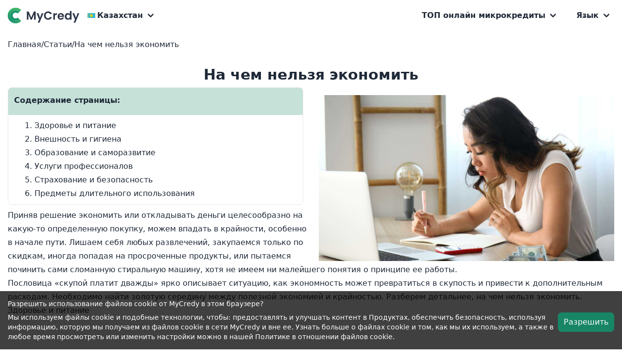

--- FILE ---
content_type: text/html; charset=UTF-8
request_url: https://www.mycredy.com/kz/na-chem-nelyzya-ekonomity
body_size: 14876
content:
    
<!doctype html><html lang="ru-kz"><head><meta charset="UTF-8" /><meta name="viewport" content="width=device-width, initial-scale=1.0, maximum-scale=5.0, minimum-scale=1.0" /><meta http-equiv="X-UA-Compatible" content="ie=edge" /><link rel="alternate" hreflang="ru-KZ" href="https://www.mycredy.com/kz/na-chem-nelyzya-ekonomity" /><meta http-equiv="content-language" content="ru-KZ" /><title>То, на чем нельзя экономить - MyCredy Казахстан</title><meta name="title" content="То, на чем нельзя экономить - MyCredy Казахстан" /><meta name="description" content="Пошагово разберем, на чем нельзя экономить, чтобы в результате чрезмерная бережливость не привела к дополнительным расходам." /><meta property="og:type" content="website" /><meta property="og:url" content="https://www.mycredy.com/kz/na-chem-nelyzya-ekonomity" /><meta property="og:title" content="То, на чем нельзя экономить - MyCredy Казахстан" /><meta property="og:description" content="Пошагово разберем, на чем нельзя экономить, чтобы в результате чрезмерная бережливость не привела к дополнительным расходам." /><meta property="twitter:card" content="summary_large_image" /><meta property="twitter:url" content="https://www.mycredy.com/kz/na-chem-nelyzya-ekonomity" /><meta property="twitter:title" content="То, на чем нельзя экономить - MyCredy Казахстан" /><meta property="twitter:description" content="Пошагово разберем, на чем нельзя экономить, чтобы в результате чрезмерная бережливость не привела к дополнительным расходам." /><meta name="image" content="https://mycredy.com/images/mycredy_com.png" /><meta property="og:image" content="https://mycredy.com/images/mycredy_com.png" /><meta property="twitter:image" content="https://mycredy.com/images/mycredy_com.png" /><link rel="canonical" href="https://www.mycredy.com/kz/na-chem-nelyzya-ekonomity" /><meta name="keywords" content="" /><meta name="csrf-token" content="450VWsDOHE1EGGeWKraLca4GFZnj2HjcxJC9bW5g" /><link rel="shortcut icon" href="/favicon.png" /><link rel="preload" href="/css/app.css?id=9b91208b5965d2a2d8a5bba264ac381e" as="style" /><link href="/css/app.css?id=9b91208b5965d2a2d8a5bba264ac381e" rel="stylesheet" /><link rel="manifest" href="/kz/manifest.json"><script> if ('serviceWorker' in navigator) { navigator.serviceWorker.register('/service-worker.js'); } </script><script>var locale = document.getElementsByTagName("html")[0].getAttribute("lang"); var europeanCountries = [ 'bg-bg', 'cs-cz', 'da-dk', 'et-ee', 'fi-fi', 'fr-fr', 'de-de', 'lv-lv', 'ru-lv', 'lt-lt', 'nl-nl', 'no-no', 'pl-pl', 'ro-ro', 'es-es', 'sv-se'];</script><meta name="msvalidate.01" content="60EAA14389316634E71A3A9D17BF47DF" /><meta name="yandex-verification" content="276e57c4226f9a4c" /><meta name="yandex-verification" content="5b0fd86c1d85a17a" /><script async src="https://www.googletagmanager.com/gtag/js?id=G-SDXMVM7GXZ"></script><script> window.dataLayer = window.dataLayer || []; function gtag(){dataLayer.push(arguments);} if (europeanCountries.includes(locale)) { gtag('consent', 'default', { 'ad_user_data': 'denied', 'ad_personalization': 'denied', 'ad_storage': 'denied', 'analytics_storage': 'denied', 'wait_for_update': 500, }); } gtag('js', new Date()); gtag('config', 'G-SDXMVM7GXZ');</script><script>if (europeanCountries.includes(locale)) {function checkCookie(cookieName) { return document.cookie.split(';').some((item) => item.trim().startsWith(`${cookieName}=`));}function updateConsent() { function gtag() { dataLayer.push(arguments); } gtag('consent', 'update', { ad_user_data: 'granted', ad_personalization: 'granted', ad_storage: 'granted', analytics_storage: 'granted' });}function cookieListener(cookieName) { let interval; function checkAndExecute() { if (checkCookie(cookieName)) { updateConsent(); clearInterval(interval); } } setTimeout(checkAndExecute, 0); interval = setInterval(checkAndExecute, 500);}cookieListener('cookies_accepted');}</script><script> gtag('get', 'UA-68258847-1', 'client_id', (field) => { console.log(field); document.cookie = `gclid=${field}`; });</script><script async src="https://www.googletagmanager.com/gtag/js?id=AW-17446668090"></script><script> window.dataLayer = window.dataLayer || []; function gtag(){dataLayer.push(arguments);} gtag('js', new Date()); gtag('config', 'AW-17446668090');</script><script type="application/ld+json"> { "@context": "https://schema.org", "@type": "Organization", "name": "То, на чем нельзя экономить - MyCredy Казахстан", "description": "Пошагово разберем, на чем нельзя экономить, чтобы в результате чрезмерная бережливость не привела к дополнительным расходам.", "url": "https://www.mycredy.com/kz/na-chem-nelyzya-ekonomity", "logo": " https://mycredy.com/storage/images/x9BRm6ehz67K77ei8T2YCka7HmUI1SdKpBR6iGhP.svg ", "image": "https://mycredy.com/images/mycredy_com.png", "email": "mailto:info@mycredy.com", "address": { "@type": "PostalAddress", "addressLocality": "Saldus", "postalCode": "3801", "streetAddress": "Liela iela 9", "addressCountry": "LV" }, "sameAs": [ "https://www.facebook.com/mycredy", "https://x.com/mycredy" ] } </script><script async src="https://pagead2.googlesyndication.com/pagead/js/adsbygoogle.js?client=ca-pub-5456651892999119" crossorigin="anonymous"></script></head><body class="font-sans text-gray-800 bg-white"><div id="vadJUDZvLdUy1-seo" class="hidden"></div><nav class="relative z-10"><div class="flex items-center justify-between max-w-screen-xl p-4 mx-auto"><div class="flex items-center justify-center"><a class="inline-flex items-center" aria-label="Logo" href="https://www.mycredy.com/kz "><img class="w-auto h-8 mr-2" src="/storage/images/x9BRm6ehz67K77ei8T2YCka7HmUI1SdKpBR6iGhP.svg" alt="Logo" width="150" height="32"></a><div class="relative ml-2 text-base font-semibold text-gray-800" id="dropdown" data-id="countries"><div class="flex items-center justify-start transition-all duration-200 hover:text-primary-normal" id="dropdown-countries"><img class="w-4 mr-1" src="https://www.mycredy.com/images/country_icons/kz.svg" alt="Flag of Kazakhstan" width="16" height="10"><span class="whitespace-nowrap"> Казахстан </span><svg class="w-8 h-8 p-1 transition-transform duration-200" id="dropdownArrow-countries" viewBox="0 0 20 20" fill="currentColor"><path fill-rule="evenodd" d="M5.293 7.293a1 1 0 011.414 0L10 10.586l3.293-3.293a1 1 0 111.414 1.414l-4 4a1 1 0 01-1.414 0l-4-4a1 1 0 010-1.414z" clip-rule="evenodd" /></svg></div><div class="absolute right-0 z-10 hidden pt-4 transition-all duration-200" id="dropdownList-countries"><ul class="z-10 w-full px-4 py-3 space-y-4 overflow-hidden overflow-y-auto transform bg-white border rounded-lg max-h-96"><li class="block transition-all duration-200 hover:text-primary-normal"><a class="block whitespace-nowrap" href="/am/varker/online-varker"><img class="inline-block w-4 mr-1 align-baseline max-w-none" src="https://www.mycredy.com/images/country_icons/am.svg" alt="Flag of Armenia" loading="lazy" width="16" height="10"><span class="whitespace-nowrap"> Հայաստան </span></a></li><li class="block transition-all duration-200 hover:text-primary-normal"><a class="block whitespace-nowrap" href="/at/kredite/minikredit"><img class="inline-block w-4 mr-1 align-baseline max-w-none" src="https://www.mycredy.com/images/country_icons/at.svg" alt="Flag of Austria" loading="lazy" width="16" height="10"><span class="whitespace-nowrap"> Österreich </span></a></li><li class="block transition-all duration-200 hover:text-primary-normal"><a class="block whitespace-nowrap" href="/bg/krediti/barzi-krediti"><img class="inline-block w-4 mr-1 align-baseline max-w-none" src="https://www.mycredy.com/images/country_icons/bg.svg" alt="Flag of Bulgaria" loading="lazy" width="16" height="10"><span class="whitespace-nowrap"> България </span></a></li><li class="block transition-all duration-200 hover:text-primary-normal"><a class="block whitespace-nowrap" href="/br/melhores-emprestimos/emprestimo online"><img class="inline-block w-4 mr-1 align-baseline max-w-none" src="https://www.mycredy.com/images/country_icons/br.svg" alt="Flag of Brazil" loading="lazy" width="16" height="10"><span class="whitespace-nowrap"> Brasil </span></a></li><li class="block transition-all duration-200 hover:text-primary-normal"><a class="block whitespace-nowrap" href="/ch/kredite/top-kredite"><img class="inline-block w-4 mr-1 align-baseline max-w-none" src="https://www.mycredy.com/images/country_icons/ch.svg" alt="Flag of Switzerland" loading="lazy" width="16" height="10"><span class="whitespace-nowrap"> Schweiz </span></a></li><li class="block transition-all duration-200 hover:text-primary-normal"><a class="block whitespace-nowrap" href="/cl/prestamos/prestamos-online"><img class="inline-block w-4 mr-1 align-baseline max-w-none" src="https://www.mycredy.com/images/country_icons/cl.svg" alt="Flag of Chile" loading="lazy" width="16" height="10"><span class="whitespace-nowrap"> Chile </span></a></li><li class="block transition-all duration-200 hover:text-primary-normal"><a class="block whitespace-nowrap" href="/co/prestamos/prestamos-personales"><img class="inline-block w-4 mr-1 align-baseline max-w-none" src="https://www.mycredy.com/images/country_icons/co.svg" alt="Flag of Columbia" loading="lazy" width="16" height="10"><span class="whitespace-nowrap"> Columbia </span></a></li><li class="block transition-all duration-200 hover:text-primary-normal"><a class="block whitespace-nowrap" href="/cz/pujcky/pujčka-online"><img class="inline-block w-4 mr-1 align-baseline max-w-none" src="https://www.mycredy.com/images/country_icons/cz.svg" alt="Flag of Czech Republic" loading="lazy" width="16" height="10"><span class="whitespace-nowrap"> Česko </span></a></li><li class="block transition-all duration-200 hover:text-primary-normal"><a class="block whitespace-nowrap" href="/de/kredite/onlinekredit"><img class="inline-block w-4 mr-1 align-baseline max-w-none" src="https://www.mycredy.com/images/country_icons/de.svg" alt="Flag of Germany" loading="lazy" width="16" height="10"><span class="whitespace-nowrap"> Deutschland </span></a></li><li class="block transition-all duration-200 hover:text-primary-normal"><a class="block whitespace-nowrap" href="/dk/laan/kviklaan"><img class="inline-block w-4 mr-1 align-baseline max-w-none" src="https://www.mycredy.com/images/country_icons/dk.svg" alt="Flag of Denmark" loading="lazy" width="16" height="10"><span class="whitespace-nowrap"> Danmark </span></a></li><li class="block transition-all duration-200 hover:text-primary-normal"><a class="block whitespace-nowrap" href="/ee/laenud/vaikelaen"><img class="inline-block w-4 mr-1 align-baseline max-w-none" src="https://www.mycredy.com/images/country_icons/ee.svg" alt="Flag of Estonia" loading="lazy" width="16" height="10"><span class="whitespace-nowrap"> Eesti </span></a></li><li class="block transition-all duration-200 hover:text-primary-normal"><a class="block whitespace-nowrap" href="/es/prestamos/prestamos-rapidos"><img class="inline-block w-4 mr-1 align-baseline max-w-none" src="https://www.mycredy.com/images/country_icons/es.svg" alt="Flag of Spain" loading="lazy" width="16" height="10"><span class="whitespace-nowrap"> España </span></a></li><li class="block transition-all duration-200 hover:text-primary-normal"><a class="block whitespace-nowrap" href="/fi/lainaa/pikavippi"><img class="inline-block w-4 mr-1 align-baseline max-w-none" src="https://www.mycredy.com/images/country_icons/fi.svg" alt="Flag of Finland" loading="lazy" width="16" height="10"><span class="whitespace-nowrap"> Suomi </span></a></li><li class="block transition-all duration-200 hover:text-primary-normal"><a class="block whitespace-nowrap" href="/fr/credits/credit-rapide"><img class="inline-block w-4 mr-1 align-baseline max-w-none" src="https://www.mycredy.com/images/country_icons/fr.svg" alt="Flag of France" loading="lazy" width="16" height="10"><span class="whitespace-nowrap"> France </span></a></li><li class="block transition-all duration-200 hover:text-primary-normal"><a class="block whitespace-nowrap" href="/hr/online-pozajmice/brze-pozajmice"><img class="inline-block w-4 mr-1 align-baseline max-w-none" src="https://www.mycredy.com/images/country_icons/hr.svg" alt="Flag of Croatia" loading="lazy" width="16" height="10"><span class="whitespace-nowrap"> Hrvatska </span></a></li><li class="block transition-all duration-200 hover:text-primary-normal"><a class="block whitespace-nowrap" href="/in/loans/personal-loans"><img class="inline-block w-4 mr-1 align-baseline max-w-none" src="https://www.mycredy.com/images/country_icons/in.svg" alt="Flag of India" loading="lazy" width="16" height="10"><span class="whitespace-nowrap"> भारत </span></a></li><li class="block transition-all duration-200 hover:text-primary-normal"><a class="block whitespace-nowrap" href="/it/prestiti/prestiti-online"><img class="inline-block w-4 mr-1 align-baseline max-w-none" src="https://www.mycredy.com/images/country_icons/it.svg" alt="Flag of Italia" loading="lazy" width="16" height="10"><span class="whitespace-nowrap"> Italia </span></a></li><li class="block transition-all duration-200 hover:text-primary-normal"><a class="block whitespace-nowrap" href="/ke/loans/online-loans"><img class="inline-block w-4 mr-1 align-baseline max-w-none" src="https://www.mycredy.com/images/country_icons/ke.svg" alt="Flag of Kenya" loading="lazy" width="16" height="10"><span class="whitespace-nowrap"> Kenya </span></a></li><li class="block transition-all duration-200 hover:text-primary-normal"><a class="block whitespace-nowrap" href="/kg/krediti/dengi-v-dolg"><img class="inline-block w-4 mr-1 align-baseline max-w-none" src="https://www.mycredy.com/images/country_icons/kg.svg" alt="Flag of Kyrgyzstan" loading="lazy" width="16" height="10"><span class="whitespace-nowrap"> Кыргызстан </span></a></li><li class="block transition-all duration-200 hover:text-primary-normal"><a class="block whitespace-nowrap" href="/lk/loan/instant-loans"><img class="inline-block w-4 mr-1 align-baseline max-w-none" src="https://www.mycredy.com/images/country_icons/lk.svg" alt="Flag of Sri Lanka" loading="lazy" width="16" height="10"><span class="whitespace-nowrap"> ශ්‍රී ලංකා </span></a></li><li class="block transition-all duration-200 hover:text-primary-normal"><a class="block whitespace-nowrap" href="/lt/paskolos/greitieji-kreditai"><img class="inline-block w-4 mr-1 align-baseline max-w-none" src="https://www.mycredy.com/images/country_icons/lt.svg" alt="Flag of Lithuania" loading="lazy" width="16" height="10"><span class="whitespace-nowrap"> Lietuva </span></a></li><li class="block transition-all duration-200 hover:text-primary-normal"><a class="block whitespace-nowrap" href="/lv/krediti/atrie-krediti"><img class="inline-block w-4 mr-1 align-baseline max-w-none" src="https://www.mycredy.com/images/country_icons/lv.svg" alt="Flag of Latvia" loading="lazy" width="16" height="10"><span class="whitespace-nowrap"> Latvija </span></a></li><li class="block transition-all duration-200 hover:text-primary-normal"><a class="block whitespace-nowrap" href="/md/credit/credit-online"><img class="inline-block w-4 mr-1 align-baseline max-w-none" src="https://www.mycredy.com/images/country_icons/md.svg" alt="Flag of Moldova" loading="lazy" width="16" height="10"><span class="whitespace-nowrap"> Moldova </span></a></li><li class="block transition-all duration-200 hover:text-primary-normal"><a class="block whitespace-nowrap" href="/mx/prestamos/prestamos-en-linea"><img class="inline-block w-4 mr-1 align-baseline max-w-none" src="https://www.mycredy.com/images/country_icons/mx.svg" alt="Flag of Mexico" loading="lazy" width="16" height="10"><span class="whitespace-nowrap"> México </span></a></li><li class="block transition-all duration-200 hover:text-primary-normal"><a class="block whitespace-nowrap" href="/my/loans/online-loans"><img class="inline-block w-4 mr-1 align-baseline max-w-none" src="https://www.mycredy.com/images/country_icons/my.svg" alt="Flag of Malaysia" loading="lazy" width="16" height="10"><span class="whitespace-nowrap"> Malaysia </span></a></li><li class="block transition-all duration-200 hover:text-primary-normal"><a class="block whitespace-nowrap" href="/nl/geld-lenen/persoonlijke-lening"><img class="inline-block w-4 mr-1 align-baseline max-w-none" src="https://www.mycredy.com/images/country_icons/nl.svg" alt="Flag of Netherlands" loading="lazy" width="16" height="10"><span class="whitespace-nowrap"> Nederland </span></a></li><li class="block transition-all duration-200 hover:text-primary-normal"><a class="block whitespace-nowrap" href="/no/lan/forbrukslan"><img class="inline-block w-4 mr-1 align-baseline max-w-none" src="https://www.mycredy.com/images/country_icons/no.svg" alt="Flag of Norway" loading="lazy" width="16" height="10"><span class="whitespace-nowrap"> Norge </span></a></li><li class="block transition-all duration-200 hover:text-primary-normal"><a class="block whitespace-nowrap" href="/pe/prestamos-online/prestamos-personales"><img class="inline-block w-4 mr-1 align-baseline max-w-none" src="https://www.mycredy.com/images/country_icons/pe.svg" alt="Flag of Peru" loading="lazy" width="16" height="10"><span class="whitespace-nowrap"> Perú </span></a></li><li class="block transition-all duration-200 hover:text-primary-normal"><a class="block whitespace-nowrap" href="/ph/loans/online-loans"><img class="inline-block w-4 mr-1 align-baseline max-w-none" src="https://www.mycredy.com/images/country_icons/ph.svg" alt="Flag of Philippines" loading="lazy" width="16" height="10"><span class="whitespace-nowrap"> Philippines </span></a></li><li class="block transition-all duration-200 hover:text-primary-normal"><a class="block whitespace-nowrap" href="/pl/pozyczka/szybka-pozyczka"><img class="inline-block w-4 mr-1 align-baseline max-w-none" src="https://www.mycredy.com/images/country_icons/pl.svg" alt="Flag of Poland" loading="lazy" width="16" height="10"><span class="whitespace-nowrap"> Polska </span></a></li><li class="block transition-all duration-200 hover:text-primary-normal"><a class="block whitespace-nowrap" href="/pt/creditos-online/credito-pessoal"><img class="inline-block w-4 mr-1 align-baseline max-w-none" src="https://www.mycredy.com/images/country_icons/pt.svg" alt="Flag of Portugal" loading="lazy" width="16" height="10"><span class="whitespace-nowrap"> Portugal </span></a></li><li class="block transition-all duration-200 hover:text-primary-normal"><a class="block whitespace-nowrap" href="/ro/credit/credit-online"><img class="inline-block w-4 mr-1 align-baseline max-w-none" src="https://www.mycredy.com/images/country_icons/ro.svg" alt="Flag of Romania" loading="lazy" width="16" height="10"><span class="whitespace-nowrap"> România </span></a></li><li class="block transition-all duration-200 hover:text-primary-normal"><a class="block whitespace-nowrap" href="/ru/krediti/zaimi-onlain"><img class="inline-block w-4 mr-1 align-baseline max-w-none" src="https://www.mycredy.com/images/country_icons/ru.svg" alt="Flag of Russia" loading="lazy" width="16" height="10"><span class="whitespace-nowrap"> Россия </span></a></li><li class="block transition-all duration-200 hover:text-primary-normal"><a class="block whitespace-nowrap" href="/se/lan/lana-pengar"><img class="inline-block w-4 mr-1 align-baseline max-w-none" src="https://www.mycredy.com/images/country_icons/se.svg" alt="Flag of Sweden" loading="lazy" width="16" height="10"><span class="whitespace-nowrap"> Sverige </span></a></li><li class="block transition-all duration-200 hover:text-primary-normal"><a class="block whitespace-nowrap" href="/uk-ua/kredyty/onlayn"><img class="inline-block w-4 mr-1 align-baseline max-w-none" src="https://www.mycredy.com/images/country_icons/uk-ua.svg" alt="Flag of Ukraine (UK)" loading="lazy" width="16" height="10"><span class="whitespace-nowrap"> Україна </span></a></li><li class="block transition-all duration-200 hover:text-primary-normal"><a class="block whitespace-nowrap" href="/us/loans/quick-loans"><img class="inline-block w-4 mr-1 align-baseline max-w-none" src="https://www.mycredy.com/images/country_icons/us.svg" alt="Flag of USA" loading="lazy" width="16" height="10"><span class="whitespace-nowrap"> USA </span></a></li><li class="block transition-all duration-200 hover:text-primary-normal"><a class="block whitespace-nowrap" href="/uz/kreditlar/kreditlarni-birlashtirish"><img class="inline-block w-4 mr-1 align-baseline max-w-none" src="https://www.mycredy.com/images/country_icons/uz.svg" alt="Flag of Uzbekistan" loading="lazy" width="16" height="10"><span class="whitespace-nowrap"> Oʻzbekiston </span></a></li><li class="block transition-all duration-200 hover:text-primary-normal"><a class="block whitespace-nowrap" href="/vn/vay-tien/vay-tien-nhanh"><img class="inline-block w-4 mr-1 align-baseline max-w-none" src="https://www.mycredy.com/images/country_icons/vn.svg" alt="Flag of Vietnam" loading="lazy" width="16" height="10"><span class="whitespace-nowrap"> Việt Nam </span></a></li><li class="block transition-all duration-200 hover:text-primary-normal"><a class="block whitespace-nowrap" href="/za/loans/payday-loans"><img class="inline-block w-4 mr-1 align-baseline max-w-none" src="https://www.mycredy.com/images/country_icons/za.svg" alt="Flag of South Africa" loading="lazy" width="16" height="10"><span class="whitespace-nowrap"> South Africa </span></a></li></ul></div></div></div><ul class="fixed inset-y-0 right-0 z-20 items-center hidden w-64 h-full px-4 py-3 space-y-4 bg-white border-l sm:relative sm:inset-auto sm:space-x-8 sm:space-y-0 sm:p-0 sm:flex sm:bg-transparent sm:border-0 sm:w-auto sm:h-auto sm:z-auto" id="sidebar"><li class="flex justify-end sm:hidden"><button class="p-2 rounded-full sm:hidden focus:outline-none focus:shadow-outline" id="closeMenuButton" aria-label="Toggle sidebar"><svg class="w-6 h-6" xmlns="http://www.w3.org/2000/svg" viewBox="0 0 20 20" fill="currentColor"><path fill-rule="evenodd" d="M4.293 4.293a1 1 0 011.414 0L10 8.586l4.293-4.293a1 1 0 111.414 1.414L11.414 10l4.293 4.293a1 1 0 01-1.414 1.414L10 11.414l-4.293 4.293a1 1 0 01-1.414-1.414L8.586 10 4.293 5.707a1 1 0 010-1.414z" clip-rule="evenodd" /></svg></button></li><li class="relative text-base font-semibold text-gray-800" id="dropdown" data-id="25"><div class="flex items-center justify-between transition-all duration-200 sm:justify-start hover:text-primary-normal" id="dropdown-25"><a href="https://www.mycredy.com/kz/krediti" title="Просмотреть все предложения микрокредита" ><span>ТОП онлайн микрокредиты</span></a><svg class="w-8 h-8 p-1 transition-transform duration-200" id="dropdownArrow-25" viewBox="0 0 20 20" fill="currentColor"><path fill-rule="evenodd" d="M5.293 7.293a1 1 0 011.414 0L10 10.586l3.293-3.293a1 1 0 111.414 1.414l-4 4a1 1 0 01-1.414 0l-4-4a1 1 0 010-1.414z" clip-rule="evenodd" /></svg></div><div class="z-10 hidden pt-4 transition-all duration-200 sm:absolute sm:right-0" id="dropdownList-25"><ul class="z-10 w-full px-4 py-3 space-y-4 transform bg-white border rounded-lg"><li class="block transition-all duration-200 whitespace-nowrap hover:text-primary-normal"><a href="https://www.mycredy.com/kz/krediti/mikrokredit" title="Микрокредиты для физ. лиц и предприятий с быстрой формой заявки" > Микрокредит </a></li><li class="block transition-all duration-200 whitespace-nowrap hover:text-primary-normal"><a href="https://www.mycredy.com/kz/krediti/dengi-do-zarplaty" title="Кредиты до зарплаты" > Деньги до зарплаты </a></li><li class="block transition-all duration-200 whitespace-nowrap hover:text-primary-normal"><a href="https://www.mycredy.com/kz/krediti/dengi-v-dolg" title="Краткосрочный кредит" > Деньги в долг </a></li><li class="block transition-all duration-200 whitespace-nowrap hover:text-primary-normal"><a href="https://www.mycredy.com/kz/krediti/potrebitelskij-kredit" title="Кредит на более высокие расходы" > Потребительские кредиты </a></li><li class="block transition-all duration-200 whitespace-nowrap hover:text-primary-normal"><a href="https://www.mycredy.com/kz/krediti/avto-v-kredit" title="Кредит на покупку автомобиля" > Автокредит </a></li><li class="block border-t"><div class="block mt-4 font-normal text-gray-600 transition-all duration-200 cursor-pointer hover:text-primary-normal whitespace-nowrap" onclick="removeHidden()" title="Больше кредитов"> Больше кредитов </div></li><ul id="hidden_tags" class="hidden"><li class=" mb-4 "><a class="block text-gray-800 transition-all duration-200 hover:text-primary-normal whitespace-nowrap" href="https://www.mycredy.com/kz/novyye-onlayn-zaymy" title="Смотреть последние добавленные кредиторы" > Новые онлайн займы </a></li><li class=" mb-4 "><a class="block text-gray-800 transition-all duration-200 hover:text-primary-normal whitespace-nowrap" href="https://www.mycredy.com/kz/kredit-nalichnimi-bez-pensionki" title="Кредит наличными без пенсионных отчислений" > Кредит наличными без пенсионки </a></li><li class=" mb-4 "><a class="block text-gray-800 transition-all duration-200 hover:text-primary-normal whitespace-nowrap" href="https://www.mycredy.com/kz/kredit-na-god-bez-otkaza" title="Онлайн кредиты без отказа с погашением в течение года" > Кредит на год без отказа </a></li><li class=" mb-4 "><a class="block text-gray-800 transition-all duration-200 hover:text-primary-normal whitespace-nowrap" href="https://www.mycredy.com/kz/momentalnij-zaim-na-kartu-onlain" title="Займы у вас на карте через мгновение" > Моментальный займ на карту </a></li><li class=" mb-4 "><a class="block text-gray-800 transition-all duration-200 hover:text-primary-normal whitespace-nowrap" href="https://www.mycredy.com/kz/zalogovij-kredit" title="Заём, который выдается под уже имеющиеся активы" > Залоговый кредит </a></li><li class=" mb-4 "><a class="block text-gray-800 transition-all duration-200 hover:text-primary-normal whitespace-nowrap" href="https://www.mycredy.com/kz/kredit-na-kartu-onlain-bez-poseschenija-banka" title="Полностью удалённое оформление и получение кредита" > Без посещения банка </a></li><li class=" mb-4 "><a class="block text-gray-800 transition-all duration-200 hover:text-primary-normal whitespace-nowrap" href="https://www.mycredy.com/kz/srocno-dengi-segodnja" title="Быстро оформляемые кредиты от МФО" > Срочные деньги </a></li><li class=" mb-4 "><a class="block text-gray-800 transition-all duration-200 hover:text-primary-normal whitespace-nowrap" href="https://www.mycredy.com/kz/kredit-onlayn-na-24-mesyatsa" title="Кредит с ежемесячными возвратами в течении 24 месяцев" > На 24 месяца </a></li><li class=" mb-4 "><a class="block text-gray-800 transition-all duration-200 hover:text-primary-normal whitespace-nowrap" href="https://www.mycredy.com/kz/kredit-na-3-mesyatsa-v-kazakhstane" title="Кредит с тремя ежемесячными платежами" > На 3 месяца </a></li><li class=""><a class="block text-gray-800 transition-all duration-200 hover:text-primary-normal whitespace-nowrap" href="https://www.mycredy.com/kz/bu-avto-v-kredit-bez-pervonachalnogo-vznosa" title="Предложения по покупки авто с нулевым первоначальным взносом" > На бу авто без взноса </a></li></ul></ul></div></li><li class="relative text-base font-semibold text-gray-800" id="dropdown" data-id="languages"><div class="flex items-center justify-between transition-all duration-200 sm:justify-start hover:text-primary-normal" id="dropdown-languages"><span>Язык</span><svg class="w-8 h-8 p-1 transition-transform duration-200" id="dropdownArrow-languages" viewBox="0 0 20 20" fill="currentColor"><path fill-rule="evenodd" d="M5.293 7.293a1 1 0 011.414 0L10 10.586l3.293-3.293a1 1 0 111.414 1.414l-4 4a1 1 0 01-1.414 0l-4-4a1 1 0 010-1.414z" clip-rule="evenodd" /></svg></div><div class="z-10 hidden pt-4 transition-all duration-200 sm:absolute sm:right-0" id="dropdownList-languages"><ul class="z-10 w-full px-4 py-3 space-y-4 transform bg-white border rounded-lg"><li class="block transition-all duration-200 whitespace-nowrap hover:text-primary-normal"><a href="/kk-kz"> Казахский </a></li><li class="block transition-all duration-200 whitespace-nowrap hover:text-primary-normal"><a href="/kz"> Русский </a></li></ul></div></li></ul><div class="fixed inset-0 z-10 hidden w-full h-full bg-black opacity-25 sm:hidden" id="sidebarBackground"></div><button class="p-2 rounded-full sm:hidden focus:outline-none focus:shadow-outline" id="menuButton" aria-label="Toggle sidebar"><svg class="w-6 h-6" fill="none" viewBox="0 0 24 24" stroke="currentColor"><path stroke-linecap="round" stroke-linejoin="round" stroke-width="2" d="M4 6h16M4 12h16m-7 6h7" /></svg></button></div></nav><script src="/js/navbar.js?id=30a6887c7607439738b1a70b5ffd6d2a" type="text/javascript" defer></script><script> function removeHidden() { const hiddenTags = document.querySelector("#hidden_tags"); if (hiddenTags.classList.contains("hidden")) { hiddenTags.classList.remove("hidden") } else { hiddenTags.classList.add("hidden") } } function removeHiddenCity() { const hiddenCityTags = document.querySelector("#hidden_city_tags"); if (hiddenCityTags.classList.contains("hidden")) { hiddenCityTags.classList.remove("hidden") } else { hiddenCityTags.classList.add("hidden") } }</script><div class="relative"><div class="flex flex-wrap items-center justify-start max-w-screen-xl p-4 mx-auto text-base font-normal text-gray-800 gap-x-2"><a class="mb-2 hover:text-primary-normal hover:underline" href=" https://www.mycredy.com/kz"> Главная </a><span class="mb-2">/</span><a class="mb-2 hover:text-primary-normal hover:underline" href="https://www.mycredy.com/kz/blog" > Статьи </a><span class="mb-2">/</span><a class="mb-2 hover:text-primary-normal hover:underline" href="https://www.mycredy.com/kz/na-chem-nelyzya-ekonomity" title="На чем не стоит экономить" > На чем нельзя экономить </a></div></div><section class="relative"><div class="flex flex-col items-center justify-center max-w-screen-xl px-4 py-8 pt-2 mx-auto"><div class="text-base font-normal text-center text-gray-800"><h1 class="mb-2 text-3xl font-extrabold text-center">На чем нельзя экономить </h1></div><article class="max-w-full prose text-gray-800"><div class="pb-2 md:float-left rounded-lg overflow-hidden md:w-1/2 w-full md:pr-4"><div class="border rounded-lg overflow-hidden bg-white"><div class="font-bold px-3 pt-3 pb-4 bg-primary-normal bg-opacity-25"><span>Содержание страницы:</span></div><div class="prose-a:font-normal px-6 py-2 bg-white"><ol class="list-decimal nested"><li class='nested'><a href='#Здоровье и питание' title='Здоровье и питание'>Здоровье и питание</a></li><li class='nested'><a href='#Внешность и гигиена' title='Внешность и гигиена'>Внешность и гигиена</a></li><li class='nested'><a href='#Образование и саморазвитие' title='Образование и саморазвитие'>Образование и саморазвитие</a></li><li class='nested'><a href='#Услуги профессионалов ' title='Услуги профессионалов '>Услуги профессионалов </a></li><li class='nested'><a href='#Страхование и безопасность' title='Страхование и безопасность'>Страхование и безопасность</a></li><li class='nested'><a href='#Предметы длительного использования' title='Предметы длительного использования'>Предметы длительного использования</a></ol></div></div></div><div class="pl-4 mt-4 md:float-right md:w-1/2"><img class="w-auto h-auto" height="405" width="608" src="/storage/sections/0ed2ba6f1f2b9f8d7eafbb39fdc3c1fe.jpg" alt="Девушка сидит за столом и считает последние деньги, потому что не знает, на чем нельзя экономить"></div><p>Приняв решение экономить или откладывать деньги целесообразно на какую-то определенную покупку, можем впадать в крайности, особенно в начале пути. Лишаем себя любых развлечений, закупаемся только по скидкам, иногда попадая на просроченные продукты, или пытаемся починить сами сломанную стиральную машину, хотя не имеем ни малейшего понятия о принципе ее работы.&nbsp;</p><p>Пословица &laquo;скупой платит дважды&raquo; ярко описывает ситуацию, как экономность может превратиться в скупость и привести к дополнительным расходам. Необходимо найти золотую середину между полезной экономией и крайностью. Разберем детальнее, на чем нельзя экономить.</p><h2>Здоровье и питание</h2><p>Иногда &laquo;само пройдет&raquo; может закончиться серьезными хроническими заболеваниями, поэтому лучше вовремя обратиться к врачу и убедиться, что все в порядке, чем столкнуться с существующими проблемами позже. Запуская болезнь, по итогу может прийтись заплатить больше за лечение. Кроме того, это может привести к более долгой потере трудоспособности, что повлечет за собой уменьшение дохода.&nbsp;</p><p>Наше питание имеет прямое отношение к здоровью. Покупая уцененные продукты, не проверив срок годности, можем отравиться. Также еда быстрого приготовления не только вредит здоровью, но и намного дороже обойдется, чем готовка дома из полезных продуктов без литра масла и пачки майонеза. Следите за качеством употребляемых продуктов.&nbsp;</p><h2>Внешность и гигиена</h2><p>Как бы абсурдно это не звучало, но в основном людей &laquo;встречают по одежке&raquo;, поэтому важно следить за своей опрятностью и внешностью. Безусловно, это не значит, что следует покупать только брендовую одежду, но она должна быть выбрана со вкусом и желательно должна сочетаться, а в некоторых местах необходимо следить за дресс-кодом. Особо важно оставить о себе хорошее впечатление при поиске новой работы.&nbsp;</p><p>Прическа тоже играет свою роль, но намного важнее, чтобы волосы были чистыми и ухоженными. Не экономьте на покраске у парикмахера, особенно, если вы краситесь в блонд. Домашние эксперименты могут привести к испорченным, ломким волосам и вам все равно придется по итогу посетить салон красоты.&nbsp;</p><p>В принципе все, что касается нашего визуального образа, должно подвергаться проверке. Не следует покупать крем для лица в подворотне, а при проблемной коже отказываться от необходимых дорогих средств. Внешность &ndash; это отражение нашей самооценки, поэтому нельзя на ней экономить.</p><h2>Образование и саморазвитие</h2><p>Не в коем случае нельзя экономить на своем саморазвитии и образовании. Знания &ndash; это залог успеха. Поступите в высшее учебное заведение и получите бакалавра или магистра, пройдите курсы по английскому языку, запишитесь на мастер-класс по созданию букетов или выпечке тортов.&nbsp;</p><p>Любое вложение в себя рано или поздно окупится, потому что образованным людям легче получить высокооплачиваемую работу или развить свой бизнес.&nbsp;</p><h2>Услуги профессионалов&nbsp;</h2><p>В своем желании сэкономить часто поступаем безрассудно, таким образом ухудшая ситуацию. Ни один человек не может быть профессионалам во всех сферах. Кто-то отличный оратор, а кто-то специалист по сантехнике. Поэтому не пытайтесь сами ремонтировать технику, менять трубы, клеить обувь или шить платье, если вы в этом ничего не понимаете. Исправление ваших &laquo;дел&raquo; в результате может обойтись намного дороже. Доверяйте специалистам, если не хотите затопить соседей или устроить пожар.&nbsp;</p><h2>Страхование и безопасность</h2><p>Страхование &ndash; это то, на чем точно нельзя экономить. Застрахуйте жилье, машину, себя, путешествие, чтобы избежать возможных крупных финансовых трат в будущем.&nbsp;</p><p>Никто не может быть уверен, что не затопит нечаянно бабушку этажом ниже или что сам не пострадает от такого. А вдруг вы опоздаете на самолет или потеряете багаж? Кроме того, аварии на дороге тоже не редкость, а наша жизнь &ndash; это самое дорогое, что у нас есть.&nbsp;</p><h2>Предметы длительного использования</h2><p>Не следует экономить на вещах, которые приобретаете на долгое время. Самый дешевый подержанный автомобиль может сломаться в первый день покупки или ремонт будет стоить больше машины. Ноутбук, на котором работаете каждый день, тоже должен быть выбран по техническим характеристикам, пусть это будет &laquo;дешево и сердито&raquo;, а не просто &laquo;дешево и экономно&raquo;.&nbsp;</p><p>Кроме того, есть вещи, которые лучше купить новыми с гарантией, а не подержанные с рук. Если приобретенная в магазине вещь сломается, вы сможете ее отдать в ремонт бесплатно. А вот что-то купленное через объявление может вообще не подлежать ремонту.&nbsp;</p><p>&nbsp;</p><p>Безусловно, этот список можно пополнять и пополнять, но вышеупомянутые вещи самые фундаментальные. Найдите баланс между экономией и здравым смыслом, чтобы это не переросло в чрезмерную бережливость, и вы не остались у разбитого корыта.</p></article><div class="grid items-end justify-end w-full pt-1"><span class="text-center text-primary-normal">Делиться</span><div class="pt-1"><button class="p-1 mx-1 text-white transition-all duration-200 rounded-full bg-primary-normal hover:bg-primary-dark hover:shadow-lg" type="button" onclick="shareFacebook('https://www.mycredy.com/kz/na-chem-nelyzya-ekonomity');"><svg class="w-6 h-6 fill-current" viewBox="0 0 24 24"><path d="M15.12 5.32H17V2.14A26.11 26.11 0 0 0 14.26 2c-2.72 0-4.58 1.66-4.58 4.7v2.62H6.61v3.56h3.07V22h3.68v-9.12h3.06l.46-3.56h-3.52V7.05c0-1.05.28-1.73 1.76-1.73Z" /></svg></button><button class="p-1 mx-1 text-white transition-all duration-200 rounded-full bg-primary-normal hover:bg-primary-dark hover:shadow-lg" type="button" onclick="shareX('https://www.mycredy.com/kz/na-chem-nelyzya-ekonomity', 'На чем нельзя экономить');"><svg class="w-6 h-6 p-[3px] fill-current" xmlns="http://www.w3.org/2000/svg" xmlns:xlink="http://www.w3.org/1999/xlink" version="1.1" viewBox="0 0 24 24" style="enable-background:new 0 0 24 24;" xml:space="preserve"><path d="M14.095479,10.316482L22.286354,1h-1.940718l-7.115352,8.087682L7.551414,1H1l8.589488,12.231093L1,23h1.940717 l7.509372-8.542861L16.448587,23H23L14.095479,10.316482z M11.436522,13.338465l-0.871624-1.218704l-6.924311-9.68815h2.981339 l5.58978,7.82155l0.867949,1.218704l7.26506,10.166271h-2.981339L11.436522,13.338465z" /></svg></button></div></div><section class="w-full"><div class="max-w-screen-xl mx-auto my-3"><div class="grid gap-4 md:grid-cols-2"></div></div></section><div class="w-full pt-8"><h3 class="mb-2 text-xl font-semibold text-center text-gray-800"> Вас интересуют доступные кредиты? </h3><p class="mb-4 text-center text-gray-800"> Ниже представлены самые выгодные и популярные предложения. </p><div class="relative"><div class="grid max-w-screen-xl grid-cols-1 gap-4 mx-auto sm:grid-cols-2 md:grid-cols-3 xl:grid-cols-5"><div class="transition-all duration-200 transform bg-white border rounded-lg hover:-translate-y-1 hover:shadow-lg hover:border-primary-normal" data-lender="1" id="lender_614"><div><div class="relative flex flex-col items-center justify-between w-full h-full p-3 pt-6 pb-0 rounded-t-lg md:p-2 md:pt-6 "><div class="absolute top-0 left-0 px-2 py-1 bg-orange-500 rounded-tl-lg"><span class="text-xs font-medium leading-none text-white uppercase">Деньги сегодня!</span></div><div class="text-center"><div class="flex flex-col items-center justify-center w-40 h-20 max-w-full"><a class="flex items-center justify-center w-full h-full max-w-full max-h-full" href="https://www.mycredy.com/kz/go/614/0" aria-label="Подать заявку" target="_blank" rel="nofollow"><img class="object-contain w-full max-w-full max-h-full" src="/storage/logos/4e0e557f6a32308596f9e746d64e5173.png" alt="" width="160" height="80"></a></div></div><div class="flex-1 my-4 "><ul class="grid grid-cols-2 gap-4 md:gap-2 "><li class="text-sm font-normal text-center text-gray-800 "><span class="block font-medium "><span class="text-primary-normal">0.10%</span> до <span class="whitespace-nowrap"> 400 000 ₸ </span></span><span class="block mt-1 text-gray-800 text-opacity-75">Первый</span></li><li class="text-sm font-normal text-center text-gray-800 "><span class="block font-medium "> 10 000 ₸ - <span class="whitespace-nowrap text-primary-normal "> 400 000 ₸ </span></span><span class="block mt-1 text-gray-800 text-opacity-75">Сумма</span></li><li class="text-sm font-normal text-center text-gray-800 "><span class="block font-medium">18 - 75</span><span class="block mt-1 text-gray-800 text-opacity-75">Возраст</span></li><li class="text-sm font-normal text-center text-gray-800 "><span class="block font-medium "> 90 дней - 5 лет </span><span class="block mt-1 text-gray-800 text-opacity-75">Срок</span></li></ul></div><div class="w-full text-center "><a class="block w-full px-4 py-3 text-sm font-medium text-center text-white transition-all duration-200 rounded-lg bg-primary-normal hover:bg-primary-dark md:w-auto focus:shadow-outline" href="https://www.mycredy.com/kz/go/614/0" aria-label="Подать заявку" target="_blank" rel="nofollow"> Подать заявку </a></div></div><div class="hidden p-3 mt-auto rounded-b-lg " id="#offer_more_info_container"><p class="text-xs font-normal text-gray-800 text-opacity-75 "> Сумма микрокредита: 400 000 ₸ Макс. срок: 5 лет. Макс. ГПС: 547.5%. ГЭСВ от 0.10%. Компания: ТОО МФО КредитБар. Пожалуйста, свяжитесь с микрокредитором для точных расчетов по микрокредиту. Перед подписанием микрокредитного договора ознакомьтесь с условиями и проконсультируйтесь со специалистами. <span id="offer_more_info_container"> Адрес: Z05H9B0, г. Алматы, ул. Динмухамед Конаев, 12/1, пом. 27. Телефон: +7(771)9333333. </span></p><div class="mt-auto text-center"><a class="mt-4 text-sm font-normal text-gray-800 transition-all duration-200 hover:underline hover:text-primary-normal" href="https://www.mycredy.com/kz/otzivi/creditbar" target="_blank" > Узнать больше </a></div></div><div class="p-3 text-center "><button class="flex items-center mx-auto text-sm font-normal text-gray-800 transition-all duration-200 hover:underline hover:text-primary-normal" id="offer_more_info_button"><svg xmlns="http://www.w3.org/2000/svg" width="16" height="16" class="my-auto" viewBox="0 0 256 256"><path fill="none" d="M0 0h256v256H0z" /><path fill="none" stroke="currentColor" stroke-linecap="round" stroke-linejoin="round" stroke-width="24" d="M40 128h176M128 40v176" /></svg> Дополнительная информация </button></div></div></div><div class="transition-all duration-200 transform bg-white border rounded-lg hover:-translate-y-1 hover:shadow-lg hover:border-primary-normal" data-lender="1" id="lender_105"><div><div class="relative flex flex-col items-center justify-between w-full h-full p-3 pt-6 pb-0 rounded-t-lg md:p-2 md:pt-6 "><div class="absolute top-0 left-0 px-2 py-1 bg-orange-500 rounded-tl-lg"><span class="text-xs font-medium leading-none text-white uppercase">Быстрые решения!</span></div><div class="text-center"><div class="flex flex-col items-center justify-center w-40 h-20 max-w-full"><a class="flex items-center justify-center w-full h-full max-w-full max-h-full" href="https://www.mycredy.com/kz/go/105/1" aria-label="Подать заявку" target="_blank" rel="nofollow"><img class="object-contain w-full max-w-full max-h-full" src="/storage/logos/daf656af663601d04924b34996742f59.png" alt="Розовый спасательный круг, который символизирует смысл названия кредитной компании Soscredit" width="160" height="80"></a></div></div><div class="flex-1 my-4 "><ul class="grid grid-cols-2 gap-4 md:gap-2 "><li class="text-sm font-normal text-center text-gray-800 "><span class="block font-medium "><span class="text-primary-normal">0.01%</span> до <span class="whitespace-nowrap"> 300 000 ₸ </span></span><span class="block mt-1 text-gray-800 text-opacity-75">Первый</span></li><li class="text-sm font-normal text-center text-gray-800 "><span class="block font-medium "> 10 000 ₸ - <span class="whitespace-nowrap text-primary-normal "> 300 000 ₸ </span></span><span class="block mt-1 text-gray-800 text-opacity-75">Сумма</span></li><li class="text-sm font-normal text-center text-gray-800 "><span class="block font-medium">18 - 75</span><span class="block mt-1 text-gray-800 text-opacity-75">Возраст</span></li><li class="text-sm font-normal text-center text-gray-800 "><span class="block font-medium "> 90 дней - 1 год </span><span class="block mt-1 text-gray-800 text-opacity-75">Срок</span></li></ul></div><div class="w-full text-center "><a class="block w-full px-4 py-3 text-sm font-medium text-center text-white transition-all duration-200 rounded-lg bg-primary-normal hover:bg-primary-dark md:w-auto focus:shadow-outline" href="https://www.mycredy.com/kz/go/105/1" aria-label="Подать заявку" target="_blank" rel="nofollow"> Подать заявку </a></div></div><div class="hidden p-3 mt-auto rounded-b-lg " id="#offer_more_info_container"><p class="text-xs font-normal text-gray-800 text-opacity-75 "> Сумма микрокредита: 300 000 ₸ Макс. срок: 1 год. Макс. ГПС: 2 333.95%. ГЭСВ от 0.01%. Компания: Soscredit. Пожалуйста, свяжитесь с микрокредитором для точных расчетов по микрокредиту. Перед подписанием микрокредитного договора ознакомьтесь с условиями и проконсультируйтесь со специалистами. <span id="offer_more_info_container"> Адрес: Казахстан. Телефон: -. </span></p><div class="mt-auto text-center"><a class="mt-4 text-sm font-normal text-gray-800 transition-all duration-200 hover:underline hover:text-primary-normal" href="https://www.mycredy.com/kz/otzivi/soscredit" target="_blank" title="Подробнее об услугах Soscredit" > Узнать больше </a></div></div><div class="p-3 text-center "><button class="flex items-center mx-auto text-sm font-normal text-gray-800 transition-all duration-200 hover:underline hover:text-primary-normal" id="offer_more_info_button"><svg xmlns="http://www.w3.org/2000/svg" width="16" height="16" class="my-auto" viewBox="0 0 256 256"><path fill="none" d="M0 0h256v256H0z" /><path fill="none" stroke="currentColor" stroke-linecap="round" stroke-linejoin="round" stroke-width="24" d="M40 128h176M128 40v176" /></svg> Дополнительная информация </button></div></div></div><div class="transition-all duration-200 transform bg-white border rounded-lg hover:-translate-y-1 hover:shadow-lg hover:border-primary-normal" data-lender="1" id="lender_598"><div><div class="relative flex flex-col items-center justify-between w-full h-full p-3 pt-6 pb-0 rounded-t-lg md:p-2 md:pt-6 "><div class="absolute top-0 left-0 px-2 py-1 bg-orange-500 rounded-tl-lg"><span class="text-xs font-medium leading-none text-white uppercase">Онлайн доступ 24/7</span></div><div class="text-center"><div class="flex flex-col items-center justify-center w-40 h-20 max-w-full"><a class="flex items-center justify-center w-full h-full max-w-full max-h-full" href="https://www.mycredy.com/kz/go/598/2" aria-label="Подать заявку" target="_blank" rel="nofollow"><img class="object-contain w-full max-w-full max-h-full" src="/storage/logos/5308416631260a9808f8edd308dcdbfe.png" alt="Логотип платформы сравнения финансовых услуг SOSO" width="160" height="80"></a></div></div><div class="flex-1 my-4 "><ul class="grid grid-cols-2 gap-4 md:gap-2 "><li class="text-sm font-normal text-center text-gray-800 "><span class="block font-medium "><span class="text-primary-normal">0.01%</span> до <span class="whitespace-nowrap"> 300 000 ₸ </span></span><span class="block mt-1 text-gray-800 text-opacity-75">Первый</span></li><li class="text-sm font-normal text-center text-gray-800 "><span class="block font-medium "> 10 000 ₸ - <span class="whitespace-nowrap text-primary-normal "> 300 000 ₸ </span></span><span class="block mt-1 text-gray-800 text-opacity-75">Сумма</span></li><li class="text-sm font-normal text-center text-gray-800 "><span class="block font-medium">18 - 75</span><span class="block mt-1 text-gray-800 text-opacity-75">Возраст</span></li><li class="text-sm font-normal text-center text-gray-800 "><span class="block font-medium "> 90 дней - 1 год </span><span class="block mt-1 text-gray-800 text-opacity-75">Срок</span></li></ul></div><div class="w-full text-center "><a class="block w-full px-4 py-3 text-sm font-medium text-center text-white transition-all duration-200 rounded-lg bg-primary-normal hover:bg-primary-dark md:w-auto focus:shadow-outline" href="https://www.mycredy.com/kz/go/598/2" aria-label="Подать заявку" target="_blank" rel="nofollow"> Подать заявку </a></div></div><div class="hidden p-3 mt-auto rounded-b-lg " id="#offer_more_info_container"><p class="text-xs font-normal text-gray-800 text-opacity-75 "> Сумма микрокредита: 300 000 ₸ Макс. срок: 1 год. Макс. ГПС: 2 333.95%. ГЭСВ от 0.01%. Компания: Soso. Пожалуйста, свяжитесь с микрокредитором для точных расчетов по микрокредиту. Перед подписанием микрокредитного договора ознакомьтесь с условиями и проконсультируйтесь со специалистами. <span id="offer_more_info_container"> Адрес: 050000, г. Алматы, Казахстан. Телефон: -. </span></p><div class="mt-auto text-center"><a class="mt-4 text-sm font-normal text-gray-800 transition-all duration-200 hover:underline hover:text-primary-normal" href="https://www.mycredy.com/kz/otzivi/soso" target="_blank" title="Подробная информация об услугах Soso" > Узнать больше </a></div></div><div class="p-3 text-center "><button class="flex items-center mx-auto text-sm font-normal text-gray-800 transition-all duration-200 hover:underline hover:text-primary-normal" id="offer_more_info_button"><svg xmlns="http://www.w3.org/2000/svg" width="16" height="16" class="my-auto" viewBox="0 0 256 256"><path fill="none" d="M0 0h256v256H0z" /><path fill="none" stroke="currentColor" stroke-linecap="round" stroke-linejoin="round" stroke-width="24" d="M40 128h176M128 40v176" /></svg> Дополнительная информация </button></div></div></div><div class="transition-all duration-200 transform bg-white border rounded-lg hover:-translate-y-1 hover:shadow-lg hover:border-primary-normal" data-lender="1" id="lender_100"><div><div class="relative flex flex-col items-center justify-between w-full h-full p-3 pt-6 pb-0 rounded-t-lg md:p-2 md:pt-6 "><div class="absolute top-0 left-0 px-2 py-1 bg-orange-500 rounded-tl-lg"><span class="text-xs font-medium leading-none text-white uppercase">На карту и счёт</span></div><div class="text-center"><div class="flex flex-col items-center justify-center w-40 h-20 max-w-full"><a class="flex items-center justify-center w-full h-full max-w-full max-h-full" href="https://www.mycredy.com/kz/go/100/3" aria-label="Подать заявку" target="_blank" rel="nofollow"><img class="object-contain w-full max-w-full max-h-full" src="/storage/logos/89492b040554f7f05f8e1130d8507273.png" alt="Название кредитной компании moneyman, где первая часть словосочетания написана зеленым цветом, а вторая часть черным" width="160" height="80"></a></div></div><div class="flex-1 my-4 "><ul class="grid grid-cols-2 gap-4 md:gap-2 "><li class="text-sm font-normal text-center text-gray-800 "><span class="block font-medium "><span class="text-primary-normal">0.1%</span> до <span class="whitespace-nowrap"> 360 000 ₸ </span></span><span class="block mt-1 text-gray-800 text-opacity-75">Первый</span></li><li class="text-sm font-normal text-center text-gray-800 "><span class="block font-medium "> 15 000 ₸ - <span class="whitespace-nowrap text-primary-normal "> 360 000 ₸ </span></span><span class="block mt-1 text-gray-800 text-opacity-75">Сумма</span></li><li class="text-sm font-normal text-center text-gray-800 "><span class="block font-medium">18 - 75</span><span class="block mt-1 text-gray-800 text-opacity-75">Возраст</span></li><li class="text-sm font-normal text-center text-gray-800 "><span class="block font-medium "> 61 день - 90 дней </span><span class="block mt-1 text-gray-800 text-opacity-75">Срок</span></li></ul></div><div class="w-full text-center "><a class="block w-full px-4 py-3 text-sm font-medium text-center text-white transition-all duration-200 rounded-lg bg-primary-normal hover:bg-primary-dark md:w-auto focus:shadow-outline" href="https://www.mycredy.com/kz/go/100/3" aria-label="Подать заявку" target="_blank" rel="nofollow"> Подать заявку </a></div></div><div class="hidden p-3 mt-auto rounded-b-lg " id="#offer_more_info_container"><p class="text-xs font-normal text-gray-800 text-opacity-75 "> Сумма микрокредита: 360 000 ₸ Макс. срок: 90 дней. Макс. ГПС: 547.5%. ГЭСВ от 0.10% - 46%. Компания: ТОО МФО ФинтехФинанс. Пожалуйста, свяжитесь с микрокредитором для точных расчетов по микрокредиту. Перед подписанием микрокредитного договора ознакомьтесь с условиями и проконсультируйтесь со специалистами. <span id="offer_more_info_container"> Адрес: 050012, г. Алматы, ул. Сейфуллина, 502. Телефон: +7(701)0063500. </span></p><div class="mt-auto text-center"><a class="mt-4 text-sm font-normal text-gray-800 transition-all duration-200 hover:underline hover:text-primary-normal" href="https://www.mycredy.com/kz/otzivi/moneyman" target="_blank" title="Подробнее о предложениях Moneyman и требованиях к заемщикам" > Узнать больше </a></div></div><div class="p-3 text-center "><button class="flex items-center mx-auto text-sm font-normal text-gray-800 transition-all duration-200 hover:underline hover:text-primary-normal" id="offer_more_info_button"><svg xmlns="http://www.w3.org/2000/svg" width="16" height="16" class="my-auto" viewBox="0 0 256 256"><path fill="none" d="M0 0h256v256H0z" /><path fill="none" stroke="currentColor" stroke-linecap="round" stroke-linejoin="round" stroke-width="24" d="M40 128h176M128 40v176" /></svg> Дополнительная информация </button></div></div></div><div class="transition-all duration-200 transform bg-white border rounded-lg hover:-translate-y-1 hover:shadow-lg hover:border-primary-normal" data-lender="1" id="lender_345"><div><div class="relative flex flex-col items-center justify-between w-full h-full p-3 pt-6 pb-0 rounded-t-lg md:p-2 md:pt-6 "><div class="absolute top-0 left-0 px-2 py-1 bg-orange-500 rounded-tl-lg"><span class="text-xs font-medium leading-none text-white uppercase">На карту любого банка</span></div><div class="text-center"><div class="flex flex-col items-center justify-center w-40 h-20 max-w-full"><a class="flex items-center justify-center w-full h-full max-w-full max-h-full" href="https://www.mycredy.com/kz/go/345/4" aria-label="Подать заявку" target="_blank" rel="nofollow"><img class="object-contain w-full max-w-full max-h-full" src="/storage/logos/dd8a48e2b6e7a75a82e17a06e8f10136.png" alt="Массивное черное название компании Tengeda, где буквы второй части разукрашены в белый цвет и находятся в красном квадрате" width="160" height="80"></a></div></div><div class="flex-1 my-4 "><ul class="grid grid-cols-2 gap-4 md:gap-2 "><li class="text-sm font-normal text-center text-gray-800 "><span class="block font-medium "> до <span class="whitespace-nowrap"> 175 000 ₸ </span></span><span class="block mt-1 text-gray-800 text-opacity-75">Первый</span></li><li class="text-sm font-normal text-center text-gray-800 "><span class="block font-medium "> 80 000 ₸ - <span class="whitespace-nowrap text-primary-normal "> 600 000 ₸ </span></span><span class="block mt-1 text-gray-800 text-opacity-75">Сумма</span></li><li class="text-sm font-normal text-center text-gray-800 "><span class="block font-medium">21 - 68</span><span class="block mt-1 text-gray-800 text-opacity-75">Возраст</span></li><li class="text-sm font-normal text-center text-gray-800 "><span class="block font-medium "> 91 день - 6 мес. </span><span class="block mt-1 text-gray-800 text-opacity-75">Срок</span></li></ul></div><div class="w-full text-center "><a class="block w-full px-4 py-3 text-sm font-medium text-center text-white transition-all duration-200 rounded-lg bg-primary-normal hover:bg-primary-dark md:w-auto focus:shadow-outline" href="https://www.mycredy.com/kz/go/345/4" aria-label="Подать заявку" target="_blank" rel="nofollow"> Подать заявку </a></div></div><div class="hidden p-3 mt-auto rounded-b-lg " id="#offer_more_info_container"><p class="text-xs font-normal text-gray-800 text-opacity-75 "> Сумма микрокредита: 600 000 ₸ Макс. срок: 6 мес. Макс. ГПС: 44.40%. ГЭСВ от 55.38%. Компания: ТОО МФО Dengi govoryat. Пожалуйста, свяжитесь с микрокредитором для точных расчетов по микрокредиту. Перед подписанием микрокредитного договора ознакомьтесь с условиями и проконсультируйтесь со специалистами. <span id="offer_more_info_container"> Адрес: 050023, г. Алматы, Микрорайон Нур Алатау, Е. Рахмадиев, 25А. Телефон: +7(778)0969696; +7(727)3559696. </span></p><div class="mt-auto text-center"><a class="mt-4 text-sm font-normal text-gray-800 transition-all duration-200 hover:underline hover:text-primary-normal" href="https://www.mycredy.com/kz/otzivi/tengeda" target="_blank" title="Узнайте больше о TengeDa" > Узнать больше </a></div></div><div class="p-3 text-center "><button class="flex items-center mx-auto text-sm font-normal text-gray-800 transition-all duration-200 hover:underline hover:text-primary-normal" id="offer_more_info_button"><svg xmlns="http://www.w3.org/2000/svg" width="16" height="16" class="my-auto" viewBox="0 0 256 256"><path fill="none" d="M0 0h256v256H0z" /><path fill="none" stroke="currentColor" stroke-linecap="round" stroke-linejoin="round" stroke-width="24" d="M40 128h176M128 40v176" /></svg> Дополнительная информация </button></div></div></div></div><div class="flex items-center justify-center mt-4"><a class="block w-full px-4 py-3 text-sm font-medium text-center text-white transition-all duration-200 rounded-lg lg:text-base bg-primary-normal hover:bg-primary-dark md:w-auto focus:shadow-outline" href="https://www.mycredy.com/kz/krediti/mikrokredit" aria-label="Смотреть все предложения" rel="nofollow" title="Просмотреть все предложения микрокредита" > Смотреть все предложения </a></div></div></div></div></section><div class="fixed bottom-0 right-0 hidden" id="scroll_to_top_button"><button class="flex items-center justify-center w-12 h-12 mb-2 mr-2 transition-all duration-200 transform rounded-full shadow-lg hover:shadow-2xl bg-primary-normal hover:-translate-y-1" type="button"><svg xmlns="http://www.w3.org/2000/svg" class="w-6 h-6 text-white" fill="none" viewBox="0 0 24 24" stroke="currentColor"><path stroke-linecap="round" stroke-linejoin="round" stroke-width="2" d="M5 15l7-7 7 7" /></svg></button></div><script src="/js/scrollToTopButton.js?id=9dbe9eb228f35e6cd3dfb2c1ae69d820"></script><footer class="text-white bg-primary-dark"><div class="max-w-screen-xl px-4 py-12 mx-auto"><div class="grid sm:grid-cols-3 lg:grid-cols-4 gap-y-6 sm:gap-x-4"><div class="sm:col-span-3 lg:col-span-1"><a href="https://www.mycredy.com" aria-label="Logo"><span class="text-2xl font-semibold leading-none">MyCredy</span></a><div class="flex items-center justify-start gap-2 mt-2"><a class="transition-colors duration-200 hover:text-gray-400" href="https://www.facebook.com/mycredykz/" target="_blank" title="facebook social media link"><svg class="inline-block w-6 h-6 fill-current" xmlns="http://www.w3.org/2000/svg" data-name="Layer 1" viewBox="0 0 24 24"><path fill="currentColor" d="M20.9 2H3.1A1.1 1.1 0 002 3.1v17.8A1.1 1.1 0 003.1 22h9.58v-7.75h-2.6v-3h2.6V9a3.64 3.64 0 013.88-4 20.26 20.26 0 012.33.12v2.7H17.3c-1.26 0-1.5.6-1.5 1.47v1.93h3l-.39 3H15.8V22h5.1a1.1 1.1 0 001.1-1.1V3.1A1.1 1.1 0 0020.9 2z" /></svg></a><a class="transition-colors duration-200 hover:text-gray-400" href="https://twitter.com/MyCredyKZ" target="_blank" title="x social media link"><svg xmlns="http://www.w3.org/2000/svg" class="inline-block p-[1px] w-6 h-6 fill-current" fill="currentColor" viewBox="0 0 16 16"><path d="M12.6.75h2.454l-5.36 6.142L16 15.25h-4.937l-3.867-5.07-4.425 5.07H.316l5.733-6.57L0 .75h5.063l3.495 4.633L12.601.75Zm-.86 13.028h1.36L4.323 2.145H2.865z" /></svg></a></div></div><div class="flex flex-col"><span class="mb-2 font-medium"> Информация </span><div class="flex flex-wrap -mx-2 sm:mx-0 sm:flex-col"><div class="m-2 sm:m-0"><a href="https://www.mycredy.com/kz/cookies" class="p-1 hover:text-gray-400 sm:p-0 hover:underline" > Куки </a></div><div class="m-2 sm:m-0"><a href="https://www.mycredy.com/kz/zashtita-dannih" class="p-1 hover:text-gray-400 sm:p-0 hover:underline" > Политика конфиденциальности </a></div><div class="m-2 sm:m-0"><a href="https://www.mycredy.com/kz/ispolzovanie" class="p-1 hover:text-gray-400 sm:p-0 hover:underline" > Использование </a></div><div class="m-2 sm:m-0"><a href="https://www.mycredy.com/kz/o-nas" class="p-1 hover:text-gray-400 sm:p-0 hover:underline" > О фирме </a></div><div class="m-2 sm:m-0"><a href="https://www.mycredy.com/kz/kontakti" class="p-1 hover:text-gray-400 sm:p-0 hover:underline" > Контакты </a></div><div class="m-2 sm:m-0"><a href="https://www.mycredy.com/kz/faq" class="p-1 hover:text-gray-400 sm:p-0 hover:underline" > Вопросы-ответы </a></div><div class="m-2 sm:m-0"><a href="https://www.mycredy.com/kz/blog" class="p-1 hover:text-gray-400 sm:p-0 hover:underline" > Статьи </a></div><div class="m-2 sm:m-0"><a href="https://www.mycredy.com/kz/konverter-valyut" class="p-1 hover:text-gray-400 sm:p-0 hover:underline" > Калькулятор валют </a></div><div class="m-2 sm:m-0"><a href="https://www.mycredy.com/kz/avtori-i-eksperti" class="p-1 hover:text-gray-400 sm:p-0 hover:underline" > Авторы и эксперты </a></div></div></div><div class="flex flex-col"><a class="mb-2 font-medium" href="https://www.mycredy.com/kz/krediti" class="p-1 hover:text-gray-400 hover:underline sm:p-0" title="Просмотреть все предложения микрокредита" > Виды кредитов </a><div class="flex flex-wrap -mx-2 sm:mx-0 sm:flex-col"><div class="m-2 sm:m-0"><a href="https://www.mycredy.com/kz/krediti/mikrokredit" class="p-1 hover:text-gray-400 hover:underline sm:p-0" title="Микрокредиты для физ. лиц и предприятий с быстрой формой заявки" > Микрокредит </a></div><div class="m-2 sm:m-0"><a href="https://www.mycredy.com/kz/krediti/dengi-do-zarplaty" class="p-1 hover:text-gray-400 hover:underline sm:p-0" title="Кредиты до зарплаты" > Деньги до зарплаты </a></div><div class="m-2 sm:m-0"><a href="https://www.mycredy.com/kz/krediti/dengi-v-dolg" class="p-1 hover:text-gray-400 hover:underline sm:p-0" title="Краткосрочный кредит" > Деньги в долг </a></div><div class="m-2 sm:m-0"><a href="https://www.mycredy.com/kz/krediti/potrebitelskij-kredit" class="p-1 hover:text-gray-400 hover:underline sm:p-0" title="Кредит на более высокие расходы" > Потребительские кредиты </a></div><div class="m-2 sm:m-0"><a href="https://www.mycredy.com/kz/krediti/avto-v-kredit" class="p-1 hover:text-gray-400 hover:underline sm:p-0" title="Кредит на покупку автомобиля" > Автокредит </a></div></div></div><div class="flex flex-col"><a class="mb-2 font-medium" href="https://www.mycredy.com/kz/otzivi" class="p-1 hover:text-gray-400 hover:underline sm:p-0" > Кредиторы </a><div class="flex flex-wrap -mx-2 sm:mx-0 sm:flex-col"><div class="m-2 sm:m-0"><a href="https://www.mycredy.com/kz/otzivi/creditbar" class="p-1 hover:text-gray-400 sm:p-0 hover:underline" > Creditbar.kz </a></div><div class="m-2 sm:m-0"><a href="https://www.mycredy.com/kz/otzivi/soscredit" class="p-1 hover:text-gray-400 sm:p-0 hover:underline" title="Подробнее об услугах Soscredit" > Soscredit.kz </a></div><div class="m-2 sm:m-0"><a href="https://www.mycredy.com/kz/otzivi/soso" class="p-1 hover:text-gray-400 sm:p-0 hover:underline" title="Подробная информация об услугах Soso" > Soso.kz </a></div><div class="m-2 sm:m-0"><a href="https://www.mycredy.com/kz/otzivi/moneyman" class="p-1 hover:text-gray-400 sm:p-0 hover:underline" title="Подробнее о предложениях Moneyman и требованиях к заемщикам" > Moneyman.kz </a></div><div class="m-2 sm:m-0"><a href="https://www.mycredy.com/kz/otzivi/tengeda" class="p-1 hover:text-gray-400 sm:p-0 hover:underline" title="Узнайте больше о TengeDa" > Tengeda.kz </a></div><div class="m-2 sm:m-0"><a href="https://www.mycredy.com/kz/otzivi/vivus" class="p-1 hover:text-gray-400 sm:p-0 hover:underline" > Vivus.kz </a></div><div class="m-2 sm:m-0"><a href="https://www.mycredy.com/kz/otzivi/kviku" class="p-1 hover:text-gray-400 sm:p-0 hover:underline" > Kviku.kz </a></div><div class="m-2 sm:m-0"><a href="https://www.mycredy.com/kz/otzivi/kengo" class="p-1 hover:text-gray-400 sm:p-0 hover:underline" > Kengo.kz </a></div><div class="m-2 sm:m-0"><a href="https://www.mycredy.com/kz/otzivi/tengebai" class="p-1 hover:text-gray-400 sm:p-0 hover:underline" > Tengebai.kz </a></div><div class="m-2 sm:m-0"><a href="https://www.mycredy.com/kz/otzivi/qaztrust" class="p-1 hover:text-gray-400 sm:p-0 hover:underline" > Qaztrust.kz </a></div></div></div></div><hr class="my-8 border-black border-opacity-25"><div class="flex flex-col"><span class="inline-flex items-center self-start text-sm"><img class="w-6 mr-1" src="https://www.mycredy.com/images/country_icons/kz.svg" alt="kz flag" loading="lazy" width="24" height="16"><span>MyCredy Казахстан</span></span><a class="self-start block mt-1 font-semibold hover:underline" href="https://www.mycredy.com"> Посмотреть все страны </a></div><p class="mt-6 text-sm font-normal"> MyCredy не является финансовым учреждением и не выдаёт микрокредиты. MyCredy предоставляет бесплатную информацию о финансовых продуктах и услугах, для того чтобы клиент смог максимально сэкономить время и деньги. </p><div class="flex items-center justify-center mt-6"><a class="text-sm font-normal text-center hover:underline" href="/"> © 2020 - 2026 MyCredy </a></div></div></footer><script src="/js/offersMoreInfoButtons.js?id=e5dec635f1d93348895d1fce5e0a25ce"></script><script> function shareFacebook(url) { window.open(`https://www.facebook.com/sharer.php?u=${url}`, "Facebook", "width=500, height=350, menubar=false, resizable=true"); }; function shareX(url, blogName) { window.open(`https://x.com/intent/tweet?url=${url}&text=${blogName}`, "X", "width=500, height=350, menubar=false, resizable=true"); }; </script><script src="/js/headingId.js?id=01e5d6f22b197f651c1b0165e3731173" defer></script><div class="fixed inset-x-0 bottom-0 hidden" id="cookies_notification"><div class="flex flex-col items-center justify-start px-4 py-4 mx-auto bg-black bg-opacity-75 3xl:max-w-screen-xl 3xl:rounded-t-lg md:flex-row"><div class="text-xs text-white xs:text-sm"><div class="flex items-start justify-between mb-2"><p class="font-medium"> Разрешить использование файлов cookie от MyCredy в этом браузере? </p></div><p> Мы используем файлы <a class="text-primary-cookies hover:underline" href="https://www.mycredy.com/kz/cookies">cookie</a> и подобные технологии, чтобы: предоставлять и улучшать контент в Продуктах, обеспечить безопасность, используя информацию, которую мы получаем из файлов cookie в сети MyCredy и вне ее. Узнать больше о файлах cookie и том, как мы их используем, а также в любое время просмотреть или изменить настройки можно в нашей Политике в отношении файлов <a class="text-primary-cookies hover:underline" href="https://www.mycredy.com/kz/cookies">cookie</a>. </p></div><div class="flex items-center justify-end pl-2 mt-2"><button class="inline-flex px-3 py-2 text-white transition-all duration-200 rounded-lg whitespace-nowrap bg-primary-normal hover:bg-primary-dark focus:outline-none focus:ring" id="cookies_notification_button" type="button" onclick="acceptCookieNotification()"> Разрешить </button></div></div></div><script> const cookiesAreAccepted = document.cookie.split(";").some((cookie) => cookie.trim().startsWith("cookies_accepted=")); if (!cookiesAreAccepted) { const cookiesNotification = document.querySelector("#cookies_notification"); cookiesNotification.classList.remove("hidden"); window.addEventListener("load", (event) => { if (document.querySelector("#onesignal-bell-container") !== null) { cookiesNotification.classList.add("pb-24", "3xl:pb-0"); } else { var func = function(i) { return function() { if (i > 15) return; if (document.querySelector("#onesignal-bell-container") !== null) { cookiesNotification.classList.add("pb-24", "3xl:pb-0"); } else { setTimeout(func(i + 1), 100); } }; }; setTimeout(func(0), 100); } }); document.querySelector("#cookies_notification_button").addEventListener("click", () => { const cookieExpiryDate = new Date(Date.now() + (30 * 1000 * 60 * 60 * 24)).toUTCString(); document.cookie = "cookies_accepted=1;expires=" + cookieExpiryDate + ";path=/"; console.log("Cookies accepted!"); cookiesNotification.classList.add("hidden"); }); }</script><script defer src="https://static.cloudflareinsights.com/beacon.min.js/vcd15cbe7772f49c399c6a5babf22c1241717689176015" integrity="sha512-ZpsOmlRQV6y907TI0dKBHq9Md29nnaEIPlkf84rnaERnq6zvWvPUqr2ft8M1aS28oN72PdrCzSjY4U6VaAw1EQ==" data-cf-beacon='{"version":"2024.11.0","token":"2cb1690864a4400993171435f0721f77","r":1,"server_timing":{"name":{"cfCacheStatus":true,"cfEdge":true,"cfExtPri":true,"cfL4":true,"cfOrigin":true,"cfSpeedBrain":true},"location_startswith":null}}' crossorigin="anonymous"></script>
</body></html>

--- FILE ---
content_type: text/html; charset=utf-8
request_url: https://www.google.com/recaptcha/api2/aframe
body_size: 183
content:
<!DOCTYPE HTML><html><head><meta http-equiv="content-type" content="text/html; charset=UTF-8"></head><body><script nonce="MlM_cgAU-rWFk0IiU1G8_Q">/** Anti-fraud and anti-abuse applications only. See google.com/recaptcha */ try{var clients={'sodar':'https://pagead2.googlesyndication.com/pagead/sodar?'};window.addEventListener("message",function(a){try{if(a.source===window.parent){var b=JSON.parse(a.data);var c=clients[b['id']];if(c){var d=document.createElement('img');d.src=c+b['params']+'&rc='+(localStorage.getItem("rc::a")?sessionStorage.getItem("rc::b"):"");window.document.body.appendChild(d);sessionStorage.setItem("rc::e",parseInt(sessionStorage.getItem("rc::e")||0)+1);localStorage.setItem("rc::h",'1769968294448');}}}catch(b){}});window.parent.postMessage("_grecaptcha_ready", "*");}catch(b){}</script></body></html>

--- FILE ---
content_type: image/svg+xml
request_url: https://www.mycredy.com/storage/images/x9BRm6ehz67K77ei8T2YCka7HmUI1SdKpBR6iGhP.svg
body_size: 1767
content:
<svg width="111" height="24" viewBox="0 0 111 24" fill="none" xmlns="http://www.w3.org/2000/svg">
<path d="M43.0649 5.81093V18.3749H40.5449V10.2029L37.1789 18.3749H35.2709L31.8869 10.2029V18.3749H29.3669V5.81093H32.2289L36.2249 15.1529L40.2209 5.81093H43.0649Z" fill="#2D3748"/>
<path d="M55.0964 8.40293L48.9224 23.0909H46.2404L48.4004 18.1229L44.4044 8.40293H47.2304L49.8044 15.3689L52.4144 8.40293H55.0964Z" fill="#2D3748"/>
<path d="M55.8428 12.0749C55.8428 10.8389 56.1188 9.73493 56.6708 8.76293C57.2348 7.77893 57.9968 7.01693 58.9568 6.47693C59.9288 5.92493 61.0148 5.64893 62.2148 5.64893C63.6188 5.64893 64.8488 6.00893 65.9048 6.72893C66.9608 7.44893 67.6988 8.44493 68.1188 9.71693H65.2208C64.9328 9.11693 64.5248 8.66693 63.9968 8.36693C63.4808 8.06693 62.8808 7.91693 62.1968 7.91693C61.4648 7.91693 60.8108 8.09093 60.2348 8.43893C59.6708 8.77493 59.2268 9.25493 58.9028 9.87893C58.5908 10.5029 58.4348 11.2349 58.4348 12.0749C58.4348 12.9029 58.5908 13.6349 58.9028 14.2709C59.2268 14.8949 59.6708 15.3809 60.2348 15.7289C60.8108 16.0649 61.4648 16.2329 62.1968 16.2329C62.8808 16.2329 63.4808 16.0829 63.9968 15.7829C64.5248 15.4709 64.9328 15.0149 65.2208 14.4149H68.1188C67.6988 15.6989 66.9608 16.7009 65.9048 17.4209C64.8608 18.1289 63.6308 18.4829 62.2148 18.4829C61.0148 18.4829 59.9288 18.2129 58.9568 17.6729C57.9968 17.1209 57.2348 16.3589 56.6708 15.3869C56.1188 14.4149 55.8428 13.3109 55.8428 12.0749Z" fill="#2D3748"/>
<path d="M72.7912 9.95093C73.1152 9.42293 73.5352 9.00893 74.0512 8.70893C74.5792 8.40893 75.1792 8.25893 75.8512 8.25893V10.9049H75.1852C74.3932 10.9049 73.7932 11.0909 73.3852 11.4629C72.9892 11.8349 72.7912 12.4829 72.7912 13.4069V18.3749H70.2712V8.40293H72.7912V9.95093Z" fill="#2D3748"/>
<path d="M86.8186 13.1729C86.8186 13.5329 86.7946 13.8569 86.7466 14.1449H79.4566C79.5166 14.8649 79.7686 15.4289 80.2126 15.8369C80.6566 16.2449 81.2026 16.4489 81.8506 16.4489C82.7866 16.4489 83.4526 16.0469 83.8486 15.2429H86.5666C86.2786 16.2029 85.7266 16.9949 84.9106 17.6189C84.0946 18.2309 83.0926 18.5369 81.9046 18.5369C80.9446 18.5369 80.0806 18.3269 79.3126 17.9069C78.5566 17.4749 77.9626 16.8689 77.5306 16.0889C77.1106 15.3089 76.9006 14.4089 76.9006 13.3889C76.9006 12.3569 77.1106 11.4509 77.5306 10.6709C77.9506 9.89093 78.5386 9.29093 79.2946 8.87093C80.0506 8.45093 80.9206 8.24093 81.9046 8.24093C82.8526 8.24093 83.6986 8.44493 84.4426 8.85293C85.1986 9.26093 85.7806 9.84293 86.1886 10.5989C86.6086 11.3429 86.8186 12.2009 86.8186 13.1729ZM84.2086 12.4529C84.1966 11.8049 83.9626 11.2889 83.5066 10.9049C83.0506 10.5089 82.4926 10.3109 81.8326 10.3109C81.2086 10.3109 80.6806 10.5029 80.2486 10.8869C79.8286 11.2589 79.5706 11.7809 79.4746 12.4529H84.2086Z" fill="#2D3748"/>
<path d="M88.01 13.3529C88.01 12.3449 88.208 11.4509 88.604 10.6709C89.012 9.89093 89.564 9.29093 90.26 8.87093C90.956 8.45093 91.73 8.24093 92.582 8.24093C93.23 8.24093 93.848 8.38493 94.436 8.67293C95.024 8.94893 95.492 9.32093 95.84 9.78893V5.05493H98.396V18.3749H95.84V16.8989C95.528 17.3909 95.09 17.7869 94.526 18.0869C93.962 18.3869 93.308 18.5369 92.564 18.5369C91.724 18.5369 90.956 18.3209 90.26 17.8889C89.564 17.4569 89.012 16.8509 88.604 16.0709C88.208 15.2789 88.01 14.3729 88.01 13.3529ZM95.858 13.3889C95.858 12.7769 95.738 12.2549 95.498 11.8229C95.258 11.3789 94.934 11.0429 94.526 10.8149C94.118 10.5749 93.68 10.4549 93.212 10.4549C92.744 10.4549 92.312 10.5689 91.916 10.7969C91.52 11.0249 91.196 11.3609 90.944 11.8049C90.704 12.2369 90.584 12.7529 90.584 13.3529C90.584 13.9529 90.704 14.4809 90.944 14.9369C91.196 15.3809 91.52 15.7229 91.916 15.9629C92.324 16.2029 92.756 16.3229 93.212 16.3229C93.68 16.3229 94.118 16.2089 94.526 15.9809C94.934 15.7409 95.258 15.4049 95.498 14.9729C95.738 14.5289 95.858 14.0009 95.858 13.3889Z" fill="#2D3748"/>
<path d="M110.397 8.40293L104.223 23.0909H101.541L103.701 18.1229L99.7052 8.40293H102.531L105.105 15.3689L107.715 8.40293H110.397Z" fill="#2D3748"/>
<path d="M3.20121 20.1487C7.8927 25.1651 15.8005 25.2851 20.625 20.4847L17.2031 17.0884C14.2891 19.9807 9.51295 19.8967 6.70773 16.8484C4.2048 14.1242 4.2048 9.88782 6.70773 7.15159C9.51295 4.09133 14.2891 4.01933 17.2031 6.91157L20.625 3.51528C15.7884 -1.28512 7.8927 -1.16511 3.20121 3.85131C-1.06707 8.4237 -1.06707 15.5763 3.20121 20.1487Z" fill="url(#paint0_linear)"/>
<path d="M3.20121 20.1487C7.8927 25.1651 15.8005 25.2851 20.625 20.4847L17.2031 17.0884C14.2891 19.9807 9.51295 19.8967 6.70773 16.8484C4.2048 14.1242 4.2048 9.88782 6.70773 7.15159C9.51295 4.09133 14.2891 4.01933 17.2031 6.91157L20.625 3.51528C15.7884 -1.28512 7.8927 -1.16511 3.20121 3.85131C-1.06707 8.4237 -1.06707 15.5763 3.20121 20.1487Z" fill="url(#paint1_linear)"/>
<path d="M6.55047 17.0645C9.46451 20.1847 14.3857 20.2567 17.3965 17.2685L15.2684 15.1563C13.4547 16.9564 10.4802 16.9084 8.73903 15.0003C7.17923 13.3201 7.17923 10.6799 8.73903 8.98778C10.4802 7.09162 13.4547 7.03161 15.2684 8.83176L17.3965 6.71958C14.3857 3.73133 9.47661 3.80334 6.55047 6.9356C3.90245 9.77984 3.90245 14.2202 6.55047 17.0645Z" fill="#1A936F"/>
<defs>
<linearGradient id="paint0_linear" x1="3.52847" y1="20.486" x2="20.6662" y2="3.2191" gradientUnits="userSpaceOnUse">
<stop stop-color="#17936F"/>
<stop offset="0.1318" stop-color="#249B6F"/>
<stop offset="0.427" stop-color="#36A96E"/>
<stop offset="0.7186" stop-color="#40B36D"/>
<stop offset="1" stop-color="#42B86D"/>
</linearGradient>
<linearGradient id="paint1_linear" x1="3.52848" y1="20.486" x2="20.6662" y2="3.2191" gradientUnits="userSpaceOnUse">
<stop stop-color="#17936F"/>
<stop offset="0.1318" stop-color="#249B6F"/>
<stop offset="0.427" stop-color="#36A96E"/>
<stop offset="0.7186" stop-color="#40B36D"/>
<stop offset="1" stop-color="#42B86D"/>
</linearGradient>
</defs>
</svg>
